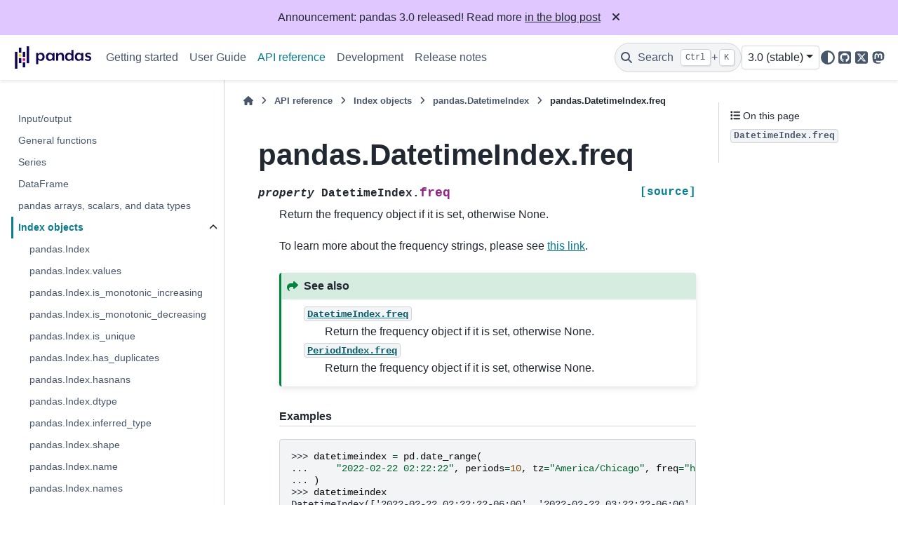

--- FILE ---
content_type: text/html
request_url: https://pandas.pydata.org/pandas-docs/stable/reference/api/pandas.DatetimeIndex.freq.html
body_size: 7539
content:

<!DOCTYPE html>


<html lang="en" data-content_root="../../" >

  <head>
    <meta charset="utf-8" />
    <meta name="viewport" content="width=device-width, initial-scale=1.0" /><meta name="viewport" content="width=device-width, initial-scale=1" />

    <title>pandas.DatetimeIndex.freq &#8212; pandas 3.0.0 documentation</title>
  
  
  
  <script data-cfasync="false">
    document.documentElement.dataset.mode = localStorage.getItem("mode") || "";
    document.documentElement.dataset.theme = localStorage.getItem("theme") || "";
  </script>
  <!--
    this give us a css class that will be invisible only if js is disabled
  -->
  <noscript>
    <style>
      .pst-js-only { display: none !important; }

    </style>
  </noscript>
  
  <!-- Loaded before other Sphinx assets -->
  <link href="../../_static/styles/theme.css?digest=956a7be408686d7d6a7b" rel="stylesheet" />
<link href="../../_static/styles/pydata-sphinx-theme.css?digest=956a7be408686d7d6a7b" rel="stylesheet" />

    <link rel="stylesheet" type="text/css" href="../../_static/pygments.css?v=03e43079" />
    <link rel="stylesheet" type="text/css" href="../../_static/plot_directive.css" />
    <link rel="stylesheet" type="text/css" href="../../_static/copybutton.css?v=76b2166b" />
    <link rel="stylesheet" type="text/css" href="../../_static/sphinx-design.min.css?v=95c83b7e" />
    <link rel="stylesheet" type="text/css" href="../../_static/css/getting_started.css?v=8d8a0ed4" />
    <link rel="stylesheet" type="text/css" href="../../_static/css/pandas.css?v=b7db95b1" />
  
  <!-- So that users can add custom icons -->
  <script src="../../_static/scripts/fontawesome.js?digest=956a7be408686d7d6a7b"></script>
  <!-- Pre-loaded scripts that we'll load fully later -->
  <link rel="preload" as="script" href="../../_static/scripts/bootstrap.js?digest=956a7be408686d7d6a7b" />
<link rel="preload" as="script" href="../../_static/scripts/pydata-sphinx-theme.js?digest=956a7be408686d7d6a7b" />

    <script src="../../_static/documentation_options.js?v=acc74ff5"></script>
    <script src="../../_static/doctools.js?v=9bcbadda"></script>
    <script src="../../_static/sphinx_highlight.js?v=dc90522c"></script>
    <script src="../../_static/clipboard.min.js?v=a7894cd8"></script>
    <script src="../../_static/copybutton.js?v=f281be69"></script>
    <script src="../../_static/design-tabs.js?v=f930bc37"></script>
    <script data-domain="pandas.pydata.org" defer="defer" src="https://views.scientific-python.org/js/script.js"></script>
    <script src="https://cdn.jsdelivr.net/npm/@jupyter-widgets/html-manager@^1.0.1/dist/embed-amd.js"></script>
    <script>DOCUMENTATION_OPTIONS.pagename = 'reference/api/pandas.DatetimeIndex.freq';</script>
    <script>
        DOCUMENTATION_OPTIONS.theme_version = '0.16.1';
        DOCUMENTATION_OPTIONS.theme_switcher_json_url = 'https://pandas.pydata.org/versions.json';
        DOCUMENTATION_OPTIONS.theme_switcher_version_match = '3.0';
        DOCUMENTATION_OPTIONS.show_version_warning_banner =
            false;
        </script>
    <link rel="icon" href="../../_static/favicon.ico"/>
    <link rel="index" title="Index" href="../../genindex.html" />
    <link rel="search" title="Search" href="../../search.html" />
    <link rel="next" title="pandas.DatetimeIndex.freqstr" href="pandas.DatetimeIndex.freqstr.html" />
    <link rel="prev" title="pandas.DatetimeIndex.tz" href="pandas.DatetimeIndex.tz.html" />
  <meta name="viewport" content="width=device-width, initial-scale=1"/>
  <meta name="docsearch:language" content="en"/>
  <meta name="docsearch:version" content="3.0.0" />
  </head>
  
  
  <body data-bs-spy="scroll" data-bs-target=".bd-toc-nav" data-offset="180" data-bs-root-margin="0px 0px -60%" data-default-mode="">

  
  
  <div id="pst-skip-link" class="skip-link d-print-none"><a href="#main-content">Skip to main content</a></div>
  
  <div id="pst-scroll-pixel-helper"></div>
  
  <button type="button" class="btn rounded-pill" id="pst-back-to-top">
    <i class="fa-solid fa-arrow-up"></i>Back to top</button>

  
  <dialog id="pst-search-dialog">
    
<form class="bd-search d-flex align-items-center"
      action="../../search.html"
      method="get">
  <i class="fa-solid fa-magnifying-glass"></i>
  <input type="search"
         class="form-control"
         name="q"
         placeholder="Search the docs ..."
         aria-label="Search the docs ..."
         autocomplete="off"
         autocorrect="off"
         autocapitalize="off"
         spellcheck="false"/>
  <span class="search-button__kbd-shortcut"><kbd class="kbd-shortcut__modifier">Ctrl</kbd>+<kbd>K</kbd></span>
</form>
  </dialog>

  <div class="pst-async-banner-revealer d-none">
  <aside id="bd-header-version-warning" class="d-none d-print-none" aria-label="Version warning"></aside>
  <aside class="bd-header-announcement d-print-none d-none" aria-label="Announcement" data-pst-announcement-url="https://raw.githubusercontent.com/pandas-dev/pandas/main/doc/_templates/docs-announcement-banner.html"></aside>
</div>

  
    <header class="bd-header navbar navbar-expand-lg bd-navbar d-print-none">
<div class="bd-header__inner bd-page-width">
  <button class="pst-navbar-icon sidebar-toggle primary-toggle" aria-label="Site navigation">
    <span class="fa-solid fa-bars"></span>
  </button>
  
  
  <div class=" navbar-header-items__start">
    
      <div class="navbar-item">

  
    
  

<a class="navbar-brand logo" href="../../index.html">
  
  
  
  
  
    
    
      
    
    
    <img src="../../_static/pandas.svg" class="logo__image only-light" alt="pandas 3.0.0 documentation - Home"/>
    <img src="https://pandas.pydata.org/static/img/pandas_white.svg" class="logo__image only-dark pst-js-only" alt="pandas 3.0.0 documentation - Home"/>
  
  
</a></div>
    
  </div>
  
  <div class=" navbar-header-items">
    
    <div class="me-auto navbar-header-items__center">
      
        <div class="navbar-item">
<nav>
  <ul class="bd-navbar-elements navbar-nav">
    
<li class="nav-item ">
  <a class="nav-link nav-internal" href="../../getting_started/index.html">
    Getting started
  </a>
</li>


<li class="nav-item ">
  <a class="nav-link nav-internal" href="../../user_guide/index.html">
    User Guide
  </a>
</li>


<li class="nav-item current active">
  <a class="nav-link nav-internal" href="../index.html">
    API reference
  </a>
</li>


<li class="nav-item ">
  <a class="nav-link nav-internal" href="../../development/index.html">
    Development
  </a>
</li>


<li class="nav-item ">
  <a class="nav-link nav-internal" href="../../whatsnew/index.html">
    Release notes
  </a>
</li>

  </ul>
</nav></div>
      
    </div>
    
    
    <div class="navbar-header-items__end">
      
        <div class="navbar-item navbar-persistent--container">
          

<button class="btn search-button-field search-button__button pst-js-only" title="Search" aria-label="Search" data-bs-placement="bottom" data-bs-toggle="tooltip">
 <i class="fa-solid fa-magnifying-glass"></i>
 <span class="search-button__default-text">Search</span>
 <span class="search-button__kbd-shortcut"><kbd class="kbd-shortcut__modifier">Ctrl</kbd>+<kbd class="kbd-shortcut__modifier">K</kbd></span>
</button>
        </div>
      
      
        <div class="navbar-item">
<div class="version-switcher__container dropdown pst-js-only">
  <button id="pst-version-switcher-button-2"
    type="button"
    class="version-switcher__button btn btn-sm dropdown-toggle"
    data-bs-toggle="dropdown"
    aria-haspopup="listbox"
    aria-controls="pst-version-switcher-list-2"
    aria-label="Version switcher list"
  >
    Choose version  <!-- this text may get changed later by javascript -->
    <span class="caret"></span>
  </button>
  <div id="pst-version-switcher-list-2"
    class="version-switcher__menu dropdown-menu list-group-flush py-0"
    role="listbox" aria-labelledby="pst-version-switcher-button-2">
    <!-- dropdown will be populated by javascript on page load -->
  </div>
</div></div>
      
        <div class="navbar-item">

<button class="btn btn-sm nav-link pst-navbar-icon theme-switch-button pst-js-only" aria-label="Color mode" data-bs-title="Color mode"  data-bs-placement="bottom" data-bs-toggle="tooltip">
  <i class="theme-switch fa-solid fa-sun                fa-lg" data-mode="light" title="Light"></i>
  <i class="theme-switch fa-solid fa-moon               fa-lg" data-mode="dark"  title="Dark"></i>
  <i class="theme-switch fa-solid fa-circle-half-stroke fa-lg" data-mode="auto"  title="System Settings"></i>
</button></div>
      
        <div class="navbar-item"><ul class="navbar-icon-links"
    aria-label="Icon Links">
        <li class="nav-item">
          
          
          
          
          
          
          
          
          <a href="https://github.com/pandas-dev/pandas" title="GitHub" class="nav-link pst-navbar-icon" rel="noopener" target="_blank" data-bs-toggle="tooltip" data-bs-placement="bottom"><i class="fa-brands fa-square-github fa-lg" aria-hidden="true"></i>
            <span class="sr-only">GitHub</span></a>
        </li>
        <li class="nav-item">
          
          
          
          
          
          
          
          
          <a href="https://x.com/pandas_dev" title="X" class="nav-link pst-navbar-icon" rel="noopener" target="_blank" data-bs-toggle="tooltip" data-bs-placement="bottom"><i class="fa-brands fa-square-x-twitter fa-lg" aria-hidden="true"></i>
            <span class="sr-only">X</span></a>
        </li>
        <li class="nav-item">
          
          
          
          
          
          
          
          
          <a href="https://fosstodon.org/@pandas_dev" title="Mastodon" class="nav-link pst-navbar-icon" rel="noopener" target="_blank" data-bs-toggle="tooltip" data-bs-placement="bottom"><i class="fa-brands fa-mastodon fa-lg" aria-hidden="true"></i>
            <span class="sr-only">Mastodon</span></a>
        </li>
</ul></div>
      
    </div>
    
  </div>
  
  
    <div class="navbar-persistent--mobile">

<button class="btn search-button-field search-button__button pst-js-only" title="Search" aria-label="Search" data-bs-placement="bottom" data-bs-toggle="tooltip">
 <i class="fa-solid fa-magnifying-glass"></i>
 <span class="search-button__default-text">Search</span>
 <span class="search-button__kbd-shortcut"><kbd class="kbd-shortcut__modifier">Ctrl</kbd>+<kbd class="kbd-shortcut__modifier">K</kbd></span>
</button>
    </div>
  

  
    <button class="pst-navbar-icon sidebar-toggle secondary-toggle" aria-label="On this page">
      <span class="fa-solid fa-outdent"></span>
    </button>
  
</div>

    </header>
  

  <div class="bd-container">
    <div class="bd-container__inner bd-page-width">
      
      
      
      <dialog id="pst-primary-sidebar-modal"></dialog>
      <div id="pst-primary-sidebar" class="bd-sidebar-primary bd-sidebar">
        

  
  <div class="sidebar-header-items sidebar-primary__section">
    
    
      <div class="sidebar-header-items__center">
        
          
          
            <div class="navbar-item">
<nav>
  <ul class="bd-navbar-elements navbar-nav">
    
<li class="nav-item ">
  <a class="nav-link nav-internal" href="../../getting_started/index.html">
    Getting started
  </a>
</li>


<li class="nav-item ">
  <a class="nav-link nav-internal" href="../../user_guide/index.html">
    User Guide
  </a>
</li>


<li class="nav-item current active">
  <a class="nav-link nav-internal" href="../index.html">
    API reference
  </a>
</li>


<li class="nav-item ">
  <a class="nav-link nav-internal" href="../../development/index.html">
    Development
  </a>
</li>


<li class="nav-item ">
  <a class="nav-link nav-internal" href="../../whatsnew/index.html">
    Release notes
  </a>
</li>

  </ul>
</nav></div>
          
        
      </div>
    
    
    
      <div class="sidebar-header-items__end">
        
          <div class="navbar-item">
<div class="version-switcher__container dropdown pst-js-only">
  <button id="pst-version-switcher-button-3"
    type="button"
    class="version-switcher__button btn btn-sm dropdown-toggle"
    data-bs-toggle="dropdown"
    aria-haspopup="listbox"
    aria-controls="pst-version-switcher-list-3"
    aria-label="Version switcher list"
  >
    Choose version  <!-- this text may get changed later by javascript -->
    <span class="caret"></span>
  </button>
  <div id="pst-version-switcher-list-3"
    class="version-switcher__menu dropdown-menu list-group-flush py-0"
    role="listbox" aria-labelledby="pst-version-switcher-button-3">
    <!-- dropdown will be populated by javascript on page load -->
  </div>
</div></div>
        
          <div class="navbar-item">

<button class="btn btn-sm nav-link pst-navbar-icon theme-switch-button pst-js-only" aria-label="Color mode" data-bs-title="Color mode"  data-bs-placement="bottom" data-bs-toggle="tooltip">
  <i class="theme-switch fa-solid fa-sun                fa-lg" data-mode="light" title="Light"></i>
  <i class="theme-switch fa-solid fa-moon               fa-lg" data-mode="dark"  title="Dark"></i>
  <i class="theme-switch fa-solid fa-circle-half-stroke fa-lg" data-mode="auto"  title="System Settings"></i>
</button></div>
        
          <div class="navbar-item"><ul class="navbar-icon-links"
    aria-label="Icon Links">
        <li class="nav-item">
          
          
          
          
          
          
          
          
          <a href="https://github.com/pandas-dev/pandas" title="GitHub" class="nav-link pst-navbar-icon" rel="noopener" target="_blank" data-bs-toggle="tooltip" data-bs-placement="bottom"><i class="fa-brands fa-square-github fa-lg" aria-hidden="true"></i>
            <span class="sr-only">GitHub</span></a>
        </li>
        <li class="nav-item">
          
          
          
          
          
          
          
          
          <a href="https://x.com/pandas_dev" title="X" class="nav-link pst-navbar-icon" rel="noopener" target="_blank" data-bs-toggle="tooltip" data-bs-placement="bottom"><i class="fa-brands fa-square-x-twitter fa-lg" aria-hidden="true"></i>
            <span class="sr-only">X</span></a>
        </li>
        <li class="nav-item">
          
          
          
          
          
          
          
          
          <a href="https://fosstodon.org/@pandas_dev" title="Mastodon" class="nav-link pst-navbar-icon" rel="noopener" target="_blank" data-bs-toggle="tooltip" data-bs-placement="bottom"><i class="fa-brands fa-mastodon fa-lg" aria-hidden="true"></i>
            <span class="sr-only">Mastodon</span></a>
        </li>
</ul></div>
        
      </div>
    
  </div>
  
    <div class="sidebar-primary-items__start sidebar-primary__section">
        <div class="sidebar-primary-item"><nav class="bd-links" id="bd-docs-nav" aria-label="Main navigation">
  <div class="bd-toc-item navbar-nav">
    
    <ul class="current nav bd-sidenav">
<li class="toctree-l1"><a class="reference internal" href="../io.html">Input/output</a></li>
<li class="toctree-l1"><a class="reference internal" href="../general_functions.html">General functions</a></li>
<li class="toctree-l1"><a class="reference internal" href="../series.html">Series</a></li>
<li class="toctree-l1"><a class="reference internal" href="../frame.html">DataFrame</a></li>
<li class="toctree-l1"><a class="reference internal" href="../arrays.html">pandas arrays, scalars, and data types</a></li>
<li class="toctree-l1 current active has-children"><a class="reference internal" href="../indexing.html">Index objects</a><details open="open"><summary><span class="toctree-toggle" role="presentation"><i class="fa-solid fa-chevron-down"></i></span></summary><ul class="current">
<li class="toctree-l2"><a class="reference internal" href="pandas.Index.html">pandas.Index</a></li>
<li class="toctree-l2"><a class="reference internal" href="pandas.Index.values.html">pandas.Index.values</a></li>
<li class="toctree-l2"><a class="reference internal" href="pandas.Index.is_monotonic_increasing.html">pandas.Index.is_monotonic_increasing</a></li>
<li class="toctree-l2"><a class="reference internal" href="pandas.Index.is_monotonic_decreasing.html">pandas.Index.is_monotonic_decreasing</a></li>
<li class="toctree-l2"><a class="reference internal" href="pandas.Index.is_unique.html">pandas.Index.is_unique</a></li>
<li class="toctree-l2"><a class="reference internal" href="pandas.Index.has_duplicates.html">pandas.Index.has_duplicates</a></li>
<li class="toctree-l2"><a class="reference internal" href="pandas.Index.hasnans.html">pandas.Index.hasnans</a></li>
<li class="toctree-l2"><a class="reference internal" href="pandas.Index.dtype.html">pandas.Index.dtype</a></li>
<li class="toctree-l2"><a class="reference internal" href="pandas.Index.inferred_type.html">pandas.Index.inferred_type</a></li>
<li class="toctree-l2"><a class="reference internal" href="pandas.Index.shape.html">pandas.Index.shape</a></li>
<li class="toctree-l2"><a class="reference internal" href="pandas.Index.name.html">pandas.Index.name</a></li>
<li class="toctree-l2"><a class="reference internal" href="pandas.Index.names.html">pandas.Index.names</a></li>
<li class="toctree-l2"><a class="reference internal" href="pandas.Index.nbytes.html">pandas.Index.nbytes</a></li>
<li class="toctree-l2"><a class="reference internal" href="pandas.Index.ndim.html">pandas.Index.ndim</a></li>
<li class="toctree-l2"><a class="reference internal" href="pandas.Index.size.html">pandas.Index.size</a></li>
<li class="toctree-l2"><a class="reference internal" href="pandas.Index.empty.html">pandas.Index.empty</a></li>
<li class="toctree-l2"><a class="reference internal" href="pandas.Index.T.html">pandas.Index.T</a></li>
<li class="toctree-l2"><a class="reference internal" href="pandas.Index.memory_usage.html">pandas.Index.memory_usage</a></li>
<li class="toctree-l2"><a class="reference internal" href="pandas.Index.array.html">pandas.Index.array</a></li>
<li class="toctree-l2"><a class="reference internal" href="pandas.Index.all.html">pandas.Index.all</a></li>
<li class="toctree-l2"><a class="reference internal" href="pandas.Index.any.html">pandas.Index.any</a></li>
<li class="toctree-l2"><a class="reference internal" href="pandas.Index.argmin.html">pandas.Index.argmin</a></li>
<li class="toctree-l2"><a class="reference internal" href="pandas.Index.argmax.html">pandas.Index.argmax</a></li>
<li class="toctree-l2"><a class="reference internal" href="pandas.Index.copy.html">pandas.Index.copy</a></li>
<li class="toctree-l2"><a class="reference internal" href="pandas.Index.delete.html">pandas.Index.delete</a></li>
<li class="toctree-l2"><a class="reference internal" href="pandas.Index.drop.html">pandas.Index.drop</a></li>
<li class="toctree-l2"><a class="reference internal" href="pandas.Index.drop_duplicates.html">pandas.Index.drop_duplicates</a></li>
<li class="toctree-l2"><a class="reference internal" href="pandas.Index.duplicated.html">pandas.Index.duplicated</a></li>
<li class="toctree-l2"><a class="reference internal" href="pandas.Index.equals.html">pandas.Index.equals</a></li>
<li class="toctree-l2"><a class="reference internal" href="pandas.Index.factorize.html">pandas.Index.factorize</a></li>
<li class="toctree-l2"><a class="reference internal" href="pandas.Index.identical.html">pandas.Index.identical</a></li>
<li class="toctree-l2"><a class="reference internal" href="pandas.Index.insert.html">pandas.Index.insert</a></li>
<li class="toctree-l2"><a class="reference internal" href="pandas.Index.is_.html">pandas.Index.is_</a></li>
<li class="toctree-l2"><a class="reference internal" href="pandas.Index.min.html">pandas.Index.min</a></li>
<li class="toctree-l2"><a class="reference internal" href="pandas.Index.max.html">pandas.Index.max</a></li>
<li class="toctree-l2"><a class="reference internal" href="pandas.Index.reindex.html">pandas.Index.reindex</a></li>
<li class="toctree-l2"><a class="reference internal" href="pandas.Index.rename.html">pandas.Index.rename</a></li>
<li class="toctree-l2"><a class="reference internal" href="pandas.Index.repeat.html">pandas.Index.repeat</a></li>
<li class="toctree-l2"><a class="reference internal" href="pandas.Index.where.html">pandas.Index.where</a></li>
<li class="toctree-l2"><a class="reference internal" href="pandas.Index.take.html">pandas.Index.take</a></li>
<li class="toctree-l2"><a class="reference internal" href="pandas.Index.putmask.html">pandas.Index.putmask</a></li>
<li class="toctree-l2"><a class="reference internal" href="pandas.Index.unique.html">pandas.Index.unique</a></li>
<li class="toctree-l2"><a class="reference internal" href="pandas.Index.nunique.html">pandas.Index.nunique</a></li>
<li class="toctree-l2"><a class="reference internal" href="pandas.Index.value_counts.html">pandas.Index.value_counts</a></li>
<li class="toctree-l2"><a class="reference internal" href="pandas.Index.set_names.html">pandas.Index.set_names</a></li>
<li class="toctree-l2"><a class="reference internal" href="pandas.Index.droplevel.html">pandas.Index.droplevel</a></li>
<li class="toctree-l2"><a class="reference internal" href="pandas.Index.fillna.html">pandas.Index.fillna</a></li>
<li class="toctree-l2"><a class="reference internal" href="pandas.Index.dropna.html">pandas.Index.dropna</a></li>
<li class="toctree-l2"><a class="reference internal" href="pandas.Index.isna.html">pandas.Index.isna</a></li>
<li class="toctree-l2"><a class="reference internal" href="pandas.Index.notna.html">pandas.Index.notna</a></li>
<li class="toctree-l2"><a class="reference internal" href="pandas.Index.astype.html">pandas.Index.astype</a></li>
<li class="toctree-l2"><a class="reference internal" href="pandas.Index.infer_objects.html">pandas.Index.infer_objects</a></li>
<li class="toctree-l2"><a class="reference internal" href="pandas.Index.item.html">pandas.Index.item</a></li>
<li class="toctree-l2"><a class="reference internal" href="pandas.Index.map.html">pandas.Index.map</a></li>
<li class="toctree-l2"><a class="reference internal" href="pandas.Index.ravel.html">pandas.Index.ravel</a></li>
<li class="toctree-l2"><a class="reference internal" href="pandas.Index.to_list.html">pandas.Index.to_list</a></li>
<li class="toctree-l2"><a class="reference internal" href="pandas.Index.to_series.html">pandas.Index.to_series</a></li>
<li class="toctree-l2"><a class="reference internal" href="pandas.Index.to_frame.html">pandas.Index.to_frame</a></li>
<li class="toctree-l2"><a class="reference internal" href="pandas.Index.to_numpy.html">pandas.Index.to_numpy</a></li>
<li class="toctree-l2"><a class="reference internal" href="pandas.Index.view.html">pandas.Index.view</a></li>
<li class="toctree-l2"><a class="reference internal" href="pandas.Index.argsort.html">pandas.Index.argsort</a></li>
<li class="toctree-l2"><a class="reference internal" href="pandas.Index.searchsorted.html">pandas.Index.searchsorted</a></li>
<li class="toctree-l2"><a class="reference internal" href="pandas.Index.sort_values.html">pandas.Index.sort_values</a></li>
<li class="toctree-l2"><a class="reference internal" href="pandas.Index.shift.html">pandas.Index.shift</a></li>
<li class="toctree-l2"><a class="reference internal" href="pandas.Index.append.html">pandas.Index.append</a></li>
<li class="toctree-l2"><a class="reference internal" href="pandas.Index.join.html">pandas.Index.join</a></li>
<li class="toctree-l2"><a class="reference internal" href="pandas.Index.intersection.html">pandas.Index.intersection</a></li>
<li class="toctree-l2"><a class="reference internal" href="pandas.Index.union.html">pandas.Index.union</a></li>
<li class="toctree-l2"><a class="reference internal" href="pandas.Index.difference.html">pandas.Index.difference</a></li>
<li class="toctree-l2"><a class="reference internal" href="pandas.Index.symmetric_difference.html">pandas.Index.symmetric_difference</a></li>
<li class="toctree-l2"><a class="reference internal" href="pandas.Index.asof.html">pandas.Index.asof</a></li>
<li class="toctree-l2"><a class="reference internal" href="pandas.Index.asof_locs.html">pandas.Index.asof_locs</a></li>
<li class="toctree-l2"><a class="reference internal" href="pandas.Index.get_indexer.html">pandas.Index.get_indexer</a></li>
<li class="toctree-l2"><a class="reference internal" href="pandas.Index.get_indexer_for.html">pandas.Index.get_indexer_for</a></li>
<li class="toctree-l2"><a class="reference internal" href="pandas.Index.get_indexer_non_unique.html">pandas.Index.get_indexer_non_unique</a></li>
<li class="toctree-l2"><a class="reference internal" href="pandas.Index.get_level_values.html">pandas.Index.get_level_values</a></li>
<li class="toctree-l2"><a class="reference internal" href="pandas.Index.get_loc.html">pandas.Index.get_loc</a></li>
<li class="toctree-l2"><a class="reference internal" href="pandas.Index.get_slice_bound.html">pandas.Index.get_slice_bound</a></li>
<li class="toctree-l2"><a class="reference internal" href="pandas.Index.isin.html">pandas.Index.isin</a></li>
<li class="toctree-l2"><a class="reference internal" href="pandas.Index.slice_indexer.html">pandas.Index.slice_indexer</a></li>
<li class="toctree-l2"><a class="reference internal" href="pandas.Index.slice_locs.html">pandas.Index.slice_locs</a></li>
<li class="toctree-l2"><a class="reference internal" href="pandas.RangeIndex.html">pandas.RangeIndex</a></li>
<li class="toctree-l2"><a class="reference internal" href="pandas.RangeIndex.start.html">pandas.RangeIndex.start</a></li>
<li class="toctree-l2"><a class="reference internal" href="pandas.RangeIndex.stop.html">pandas.RangeIndex.stop</a></li>
<li class="toctree-l2"><a class="reference internal" href="pandas.RangeIndex.step.html">pandas.RangeIndex.step</a></li>
<li class="toctree-l2"><a class="reference internal" href="pandas.RangeIndex.from_range.html">pandas.RangeIndex.from_range</a></li>
<li class="toctree-l2"><a class="reference internal" href="pandas.CategoricalIndex.html">pandas.CategoricalIndex</a></li>
<li class="toctree-l2"><a class="reference internal" href="pandas.CategoricalIndex.append.html">pandas.CategoricalIndex.append</a></li>
<li class="toctree-l2"><a class="reference internal" href="pandas.CategoricalIndex.codes.html">pandas.CategoricalIndex.codes</a></li>
<li class="toctree-l2"><a class="reference internal" href="pandas.CategoricalIndex.categories.html">pandas.CategoricalIndex.categories</a></li>
<li class="toctree-l2"><a class="reference internal" href="pandas.CategoricalIndex.ordered.html">pandas.CategoricalIndex.ordered</a></li>
<li class="toctree-l2"><a class="reference internal" href="pandas.CategoricalIndex.rename_categories.html">pandas.CategoricalIndex.rename_categories</a></li>
<li class="toctree-l2"><a class="reference internal" href="pandas.CategoricalIndex.reorder_categories.html">pandas.CategoricalIndex.reorder_categories</a></li>
<li class="toctree-l2"><a class="reference internal" href="pandas.CategoricalIndex.add_categories.html">pandas.CategoricalIndex.add_categories</a></li>
<li class="toctree-l2"><a class="reference internal" href="pandas.CategoricalIndex.remove_categories.html">pandas.CategoricalIndex.remove_categories</a></li>
<li class="toctree-l2"><a class="reference internal" href="pandas.CategoricalIndex.remove_unused_categories.html">pandas.CategoricalIndex.remove_unused_categories</a></li>
<li class="toctree-l2"><a class="reference internal" href="pandas.CategoricalIndex.set_categories.html">pandas.CategoricalIndex.set_categories</a></li>
<li class="toctree-l2"><a class="reference internal" href="pandas.CategoricalIndex.as_ordered.html">pandas.CategoricalIndex.as_ordered</a></li>
<li class="toctree-l2"><a class="reference internal" href="pandas.CategoricalIndex.as_unordered.html">pandas.CategoricalIndex.as_unordered</a></li>
<li class="toctree-l2"><a class="reference internal" href="pandas.CategoricalIndex.map.html">pandas.CategoricalIndex.map</a></li>
<li class="toctree-l2"><a class="reference internal" href="pandas.CategoricalIndex.equals.html">pandas.CategoricalIndex.equals</a></li>
<li class="toctree-l2"><a class="reference internal" href="pandas.IntervalIndex.html">pandas.IntervalIndex</a></li>
<li class="toctree-l2"><a class="reference internal" href="pandas.IntervalIndex.from_arrays.html">pandas.IntervalIndex.from_arrays</a></li>
<li class="toctree-l2"><a class="reference internal" href="pandas.IntervalIndex.from_tuples.html">pandas.IntervalIndex.from_tuples</a></li>
<li class="toctree-l2"><a class="reference internal" href="pandas.IntervalIndex.from_breaks.html">pandas.IntervalIndex.from_breaks</a></li>
<li class="toctree-l2"><a class="reference internal" href="pandas.IntervalIndex.left.html">pandas.IntervalIndex.left</a></li>
<li class="toctree-l2"><a class="reference internal" href="pandas.IntervalIndex.right.html">pandas.IntervalIndex.right</a></li>
<li class="toctree-l2"><a class="reference internal" href="pandas.IntervalIndex.mid.html">pandas.IntervalIndex.mid</a></li>
<li class="toctree-l2"><a class="reference internal" href="pandas.IntervalIndex.closed.html">pandas.IntervalIndex.closed</a></li>
<li class="toctree-l2"><a class="reference internal" href="pandas.IntervalIndex.length.html">pandas.IntervalIndex.length</a></li>
<li class="toctree-l2"><a class="reference internal" href="pandas.IntervalIndex.values.html">pandas.IntervalIndex.values</a></li>
<li class="toctree-l2"><a class="reference internal" href="pandas.IntervalIndex.is_empty.html">pandas.IntervalIndex.is_empty</a></li>
<li class="toctree-l2"><a class="reference internal" href="pandas.IntervalIndex.is_non_overlapping_monotonic.html">pandas.IntervalIndex.is_non_overlapping_monotonic</a></li>
<li class="toctree-l2"><a class="reference internal" href="pandas.IntervalIndex.is_overlapping.html">pandas.IntervalIndex.is_overlapping</a></li>
<li class="toctree-l2"><a class="reference internal" href="pandas.IntervalIndex.get_loc.html">pandas.IntervalIndex.get_loc</a></li>
<li class="toctree-l2"><a class="reference internal" href="pandas.IntervalIndex.get_indexer.html">pandas.IntervalIndex.get_indexer</a></li>
<li class="toctree-l2"><a class="reference internal" href="pandas.IntervalIndex.set_closed.html">pandas.IntervalIndex.set_closed</a></li>
<li class="toctree-l2"><a class="reference internal" href="pandas.IntervalIndex.contains.html">pandas.IntervalIndex.contains</a></li>
<li class="toctree-l2"><a class="reference internal" href="pandas.IntervalIndex.overlaps.html">pandas.IntervalIndex.overlaps</a></li>
<li class="toctree-l2"><a class="reference internal" href="pandas.IntervalIndex.to_tuples.html">pandas.IntervalIndex.to_tuples</a></li>
<li class="toctree-l2"><a class="reference internal" href="pandas.MultiIndex.html">pandas.MultiIndex</a></li>
<li class="toctree-l2"><a class="reference internal" href="pandas.MultiIndex.from_arrays.html">pandas.MultiIndex.from_arrays</a></li>
<li class="toctree-l2"><a class="reference internal" href="pandas.MultiIndex.from_tuples.html">pandas.MultiIndex.from_tuples</a></li>
<li class="toctree-l2"><a class="reference internal" href="pandas.MultiIndex.from_product.html">pandas.MultiIndex.from_product</a></li>
<li class="toctree-l2"><a class="reference internal" href="pandas.MultiIndex.from_frame.html">pandas.MultiIndex.from_frame</a></li>
<li class="toctree-l2"><a class="reference internal" href="pandas.MultiIndex.names.html">pandas.MultiIndex.names</a></li>
<li class="toctree-l2"><a class="reference internal" href="pandas.MultiIndex.levels.html">pandas.MultiIndex.levels</a></li>
<li class="toctree-l2"><a class="reference internal" href="pandas.MultiIndex.codes.html">pandas.MultiIndex.codes</a></li>
<li class="toctree-l2"><a class="reference internal" href="pandas.MultiIndex.nlevels.html">pandas.MultiIndex.nlevels</a></li>
<li class="toctree-l2"><a class="reference internal" href="pandas.MultiIndex.levshape.html">pandas.MultiIndex.levshape</a></li>
<li class="toctree-l2"><a class="reference internal" href="pandas.MultiIndex.dtypes.html">pandas.MultiIndex.dtypes</a></li>
<li class="toctree-l2"><a class="reference internal" href="pandas.MultiIndex.set_levels.html">pandas.MultiIndex.set_levels</a></li>
<li class="toctree-l2"><a class="reference internal" href="pandas.MultiIndex.set_codes.html">pandas.MultiIndex.set_codes</a></li>
<li class="toctree-l2"><a class="reference internal" href="pandas.MultiIndex.to_flat_index.html">pandas.MultiIndex.to_flat_index</a></li>
<li class="toctree-l2"><a class="reference internal" href="pandas.MultiIndex.to_frame.html">pandas.MultiIndex.to_frame</a></li>
<li class="toctree-l2"><a class="reference internal" href="pandas.MultiIndex.sortlevel.html">pandas.MultiIndex.sortlevel</a></li>
<li class="toctree-l2"><a class="reference internal" href="pandas.MultiIndex.droplevel.html">pandas.MultiIndex.droplevel</a></li>
<li class="toctree-l2"><a class="reference internal" href="pandas.MultiIndex.swaplevel.html">pandas.MultiIndex.swaplevel</a></li>
<li class="toctree-l2"><a class="reference internal" href="pandas.MultiIndex.reorder_levels.html">pandas.MultiIndex.reorder_levels</a></li>
<li class="toctree-l2"><a class="reference internal" href="pandas.MultiIndex.remove_unused_levels.html">pandas.MultiIndex.remove_unused_levels</a></li>
<li class="toctree-l2"><a class="reference internal" href="pandas.MultiIndex.drop.html">pandas.MultiIndex.drop</a></li>
<li class="toctree-l2"><a class="reference internal" href="pandas.MultiIndex.copy.html">pandas.MultiIndex.copy</a></li>
<li class="toctree-l2"><a class="reference internal" href="pandas.MultiIndex.append.html">pandas.MultiIndex.append</a></li>
<li class="toctree-l2"><a class="reference internal" href="pandas.MultiIndex.truncate.html">pandas.MultiIndex.truncate</a></li>
<li class="toctree-l2"><a class="reference internal" href="pandas.MultiIndex.get_loc.html">pandas.MultiIndex.get_loc</a></li>
<li class="toctree-l2"><a class="reference internal" href="pandas.MultiIndex.get_locs.html">pandas.MultiIndex.get_locs</a></li>
<li class="toctree-l2"><a class="reference internal" href="pandas.MultiIndex.get_loc_level.html">pandas.MultiIndex.get_loc_level</a></li>
<li class="toctree-l2"><a class="reference internal" href="pandas.MultiIndex.get_indexer.html">pandas.MultiIndex.get_indexer</a></li>
<li class="toctree-l2"><a class="reference internal" href="pandas.MultiIndex.get_level_values.html">pandas.MultiIndex.get_level_values</a></li>
<li class="toctree-l2"><a class="reference internal" href="pandas.IndexSlice.html">pandas.IndexSlice</a></li>
<li class="toctree-l2"><a class="reference internal" href="pandas.DatetimeIndex.html">pandas.DatetimeIndex</a></li>
<li class="toctree-l2"><a class="reference internal" href="pandas.DatetimeIndex.year.html">pandas.DatetimeIndex.year</a></li>
<li class="toctree-l2"><a class="reference internal" href="pandas.DatetimeIndex.month.html">pandas.DatetimeIndex.month</a></li>
<li class="toctree-l2"><a class="reference internal" href="pandas.DatetimeIndex.day.html">pandas.DatetimeIndex.day</a></li>
<li class="toctree-l2"><a class="reference internal" href="pandas.DatetimeIndex.hour.html">pandas.DatetimeIndex.hour</a></li>
<li class="toctree-l2"><a class="reference internal" href="pandas.DatetimeIndex.minute.html">pandas.DatetimeIndex.minute</a></li>
<li class="toctree-l2"><a class="reference internal" href="pandas.DatetimeIndex.second.html">pandas.DatetimeIndex.second</a></li>
<li class="toctree-l2"><a class="reference internal" href="pandas.DatetimeIndex.microsecond.html">pandas.DatetimeIndex.microsecond</a></li>
<li class="toctree-l2"><a class="reference internal" href="pandas.DatetimeIndex.nanosecond.html">pandas.DatetimeIndex.nanosecond</a></li>
<li class="toctree-l2"><a class="reference internal" href="pandas.DatetimeIndex.date.html">pandas.DatetimeIndex.date</a></li>
<li class="toctree-l2"><a class="reference internal" href="pandas.DatetimeIndex.time.html">pandas.DatetimeIndex.time</a></li>
<li class="toctree-l2"><a class="reference internal" href="pandas.DatetimeIndex.timetz.html">pandas.DatetimeIndex.timetz</a></li>
<li class="toctree-l2"><a class="reference internal" href="pandas.DatetimeIndex.dayofyear.html">pandas.DatetimeIndex.dayofyear</a></li>
<li class="toctree-l2"><a class="reference internal" href="pandas.DatetimeIndex.day_of_year.html">pandas.DatetimeIndex.day_of_year</a></li>
<li class="toctree-l2"><a class="reference internal" href="pandas.DatetimeIndex.dayofweek.html">pandas.DatetimeIndex.dayofweek</a></li>
<li class="toctree-l2"><a class="reference internal" href="pandas.DatetimeIndex.day_of_week.html">pandas.DatetimeIndex.day_of_week</a></li>
<li class="toctree-l2"><a class="reference internal" href="pandas.DatetimeIndex.weekday.html">pandas.DatetimeIndex.weekday</a></li>
<li class="toctree-l2"><a class="reference internal" href="pandas.DatetimeIndex.quarter.html">pandas.DatetimeIndex.quarter</a></li>
<li class="toctree-l2"><a class="reference internal" href="pandas.DatetimeIndex.tz.html">pandas.DatetimeIndex.tz</a></li>
<li class="toctree-l2 current active"><a class="current reference internal" href="#">pandas.DatetimeIndex.freq</a></li>
<li class="toctree-l2"><a class="reference internal" href="pandas.DatetimeIndex.freqstr.html">pandas.DatetimeIndex.freqstr</a></li>
<li class="toctree-l2"><a class="reference internal" href="pandas.DatetimeIndex.is_month_start.html">pandas.DatetimeIndex.is_month_start</a></li>
<li class="toctree-l2"><a class="reference internal" href="pandas.DatetimeIndex.is_month_end.html">pandas.DatetimeIndex.is_month_end</a></li>
<li class="toctree-l2"><a class="reference internal" href="pandas.DatetimeIndex.is_quarter_start.html">pandas.DatetimeIndex.is_quarter_start</a></li>
<li class="toctree-l2"><a class="reference internal" href="pandas.DatetimeIndex.is_quarter_end.html">pandas.DatetimeIndex.is_quarter_end</a></li>
<li class="toctree-l2"><a class="reference internal" href="pandas.DatetimeIndex.is_year_start.html">pandas.DatetimeIndex.is_year_start</a></li>
<li class="toctree-l2"><a class="reference internal" href="pandas.DatetimeIndex.is_year_end.html">pandas.DatetimeIndex.is_year_end</a></li>
<li class="toctree-l2"><a class="reference internal" href="pandas.DatetimeIndex.is_leap_year.html">pandas.DatetimeIndex.is_leap_year</a></li>
<li class="toctree-l2"><a class="reference internal" href="pandas.DatetimeIndex.inferred_freq.html">pandas.DatetimeIndex.inferred_freq</a></li>
<li class="toctree-l2"><a class="reference internal" href="pandas.DatetimeIndex.indexer_at_time.html">pandas.DatetimeIndex.indexer_at_time</a></li>
<li class="toctree-l2"><a class="reference internal" href="pandas.DatetimeIndex.indexer_between_time.html">pandas.DatetimeIndex.indexer_between_time</a></li>
<li class="toctree-l2"><a class="reference internal" href="pandas.DatetimeIndex.normalize.html">pandas.DatetimeIndex.normalize</a></li>
<li class="toctree-l2"><a class="reference internal" href="pandas.DatetimeIndex.strftime.html">pandas.DatetimeIndex.strftime</a></li>
<li class="toctree-l2"><a class="reference internal" href="pandas.DatetimeIndex.snap.html">pandas.DatetimeIndex.snap</a></li>
<li class="toctree-l2"><a class="reference internal" href="pandas.DatetimeIndex.tz_convert.html">pandas.DatetimeIndex.tz_convert</a></li>
<li class="toctree-l2"><a class="reference internal" href="pandas.DatetimeIndex.tz_localize.html">pandas.DatetimeIndex.tz_localize</a></li>
<li class="toctree-l2"><a class="reference internal" href="pandas.DatetimeIndex.round.html">pandas.DatetimeIndex.round</a></li>
<li class="toctree-l2"><a class="reference internal" href="pandas.DatetimeIndex.floor.html">pandas.DatetimeIndex.floor</a></li>
<li class="toctree-l2"><a class="reference internal" href="pandas.DatetimeIndex.ceil.html">pandas.DatetimeIndex.ceil</a></li>
<li class="toctree-l2"><a class="reference internal" href="pandas.DatetimeIndex.month_name.html">pandas.DatetimeIndex.month_name</a></li>
<li class="toctree-l2"><a class="reference internal" href="pandas.DatetimeIndex.day_name.html">pandas.DatetimeIndex.day_name</a></li>
<li class="toctree-l2"><a class="reference internal" href="pandas.DatetimeIndex.as_unit.html">pandas.DatetimeIndex.as_unit</a></li>
<li class="toctree-l2"><a class="reference internal" href="pandas.DatetimeIndex.to_period.html">pandas.DatetimeIndex.to_period</a></li>
<li class="toctree-l2"><a class="reference internal" href="pandas.DatetimeIndex.to_pydatetime.html">pandas.DatetimeIndex.to_pydatetime</a></li>
<li class="toctree-l2"><a class="reference internal" href="pandas.DatetimeIndex.to_series.html">pandas.DatetimeIndex.to_series</a></li>
<li class="toctree-l2"><a class="reference internal" href="pandas.DatetimeIndex.to_frame.html">pandas.DatetimeIndex.to_frame</a></li>
<li class="toctree-l2"><a class="reference internal" href="pandas.DatetimeIndex.to_julian_date.html">pandas.DatetimeIndex.to_julian_date</a></li>
<li class="toctree-l2"><a class="reference internal" href="pandas.DatetimeIndex.mean.html">pandas.DatetimeIndex.mean</a></li>
<li class="toctree-l2"><a class="reference internal" href="pandas.DatetimeIndex.std.html">pandas.DatetimeIndex.std</a></li>
<li class="toctree-l2"><a class="reference internal" href="pandas.TimedeltaIndex.html">pandas.TimedeltaIndex</a></li>
<li class="toctree-l2"><a class="reference internal" href="pandas.TimedeltaIndex.days.html">pandas.TimedeltaIndex.days</a></li>
<li class="toctree-l2"><a class="reference internal" href="pandas.TimedeltaIndex.seconds.html">pandas.TimedeltaIndex.seconds</a></li>
<li class="toctree-l2"><a class="reference internal" href="pandas.TimedeltaIndex.microseconds.html">pandas.TimedeltaIndex.microseconds</a></li>
<li class="toctree-l2"><a class="reference internal" href="pandas.TimedeltaIndex.nanoseconds.html">pandas.TimedeltaIndex.nanoseconds</a></li>
<li class="toctree-l2"><a class="reference internal" href="pandas.TimedeltaIndex.components.html">pandas.TimedeltaIndex.components</a></li>
<li class="toctree-l2"><a class="reference internal" href="pandas.TimedeltaIndex.inferred_freq.html">pandas.TimedeltaIndex.inferred_freq</a></li>
<li class="toctree-l2"><a class="reference internal" href="pandas.TimedeltaIndex.as_unit.html">pandas.TimedeltaIndex.as_unit</a></li>
<li class="toctree-l2"><a class="reference internal" href="pandas.TimedeltaIndex.to_pytimedelta.html">pandas.TimedeltaIndex.to_pytimedelta</a></li>
<li class="toctree-l2"><a class="reference internal" href="pandas.TimedeltaIndex.to_series.html">pandas.TimedeltaIndex.to_series</a></li>
<li class="toctree-l2"><a class="reference internal" href="pandas.TimedeltaIndex.round.html">pandas.TimedeltaIndex.round</a></li>
<li class="toctree-l2"><a class="reference internal" href="pandas.TimedeltaIndex.floor.html">pandas.TimedeltaIndex.floor</a></li>
<li class="toctree-l2"><a class="reference internal" href="pandas.TimedeltaIndex.ceil.html">pandas.TimedeltaIndex.ceil</a></li>
<li class="toctree-l2"><a class="reference internal" href="pandas.TimedeltaIndex.to_frame.html">pandas.TimedeltaIndex.to_frame</a></li>
<li class="toctree-l2"><a class="reference internal" href="pandas.TimedeltaIndex.mean.html">pandas.TimedeltaIndex.mean</a></li>
<li class="toctree-l2"><a class="reference internal" href="pandas.PeriodIndex.html">pandas.PeriodIndex</a></li>
<li class="toctree-l2"><a class="reference internal" href="pandas.PeriodIndex.day.html">pandas.PeriodIndex.day</a></li>
<li class="toctree-l2"><a class="reference internal" href="pandas.PeriodIndex.dayofweek.html">pandas.PeriodIndex.dayofweek</a></li>
<li class="toctree-l2"><a class="reference internal" href="pandas.PeriodIndex.day_of_week.html">pandas.PeriodIndex.day_of_week</a></li>
<li class="toctree-l2"><a class="reference internal" href="pandas.PeriodIndex.dayofyear.html">pandas.PeriodIndex.dayofyear</a></li>
<li class="toctree-l2"><a class="reference internal" href="pandas.PeriodIndex.day_of_year.html">pandas.PeriodIndex.day_of_year</a></li>
<li class="toctree-l2"><a class="reference internal" href="pandas.PeriodIndex.days_in_month.html">pandas.PeriodIndex.days_in_month</a></li>
<li class="toctree-l2"><a class="reference internal" href="pandas.PeriodIndex.daysinmonth.html">pandas.PeriodIndex.daysinmonth</a></li>
<li class="toctree-l2"><a class="reference internal" href="pandas.PeriodIndex.end_time.html">pandas.PeriodIndex.end_time</a></li>
<li class="toctree-l2"><a class="reference internal" href="pandas.PeriodIndex.freq.html">pandas.PeriodIndex.freq</a></li>
<li class="toctree-l2"><a class="reference internal" href="pandas.PeriodIndex.freqstr.html">pandas.PeriodIndex.freqstr</a></li>
<li class="toctree-l2"><a class="reference internal" href="pandas.PeriodIndex.hour.html">pandas.PeriodIndex.hour</a></li>
<li class="toctree-l2"><a class="reference internal" href="pandas.PeriodIndex.is_leap_year.html">pandas.PeriodIndex.is_leap_year</a></li>
<li class="toctree-l2"><a class="reference internal" href="pandas.PeriodIndex.minute.html">pandas.PeriodIndex.minute</a></li>
<li class="toctree-l2"><a class="reference internal" href="pandas.PeriodIndex.month.html">pandas.PeriodIndex.month</a></li>
<li class="toctree-l2"><a class="reference internal" href="pandas.PeriodIndex.quarter.html">pandas.PeriodIndex.quarter</a></li>
<li class="toctree-l2"><a class="reference internal" href="pandas.PeriodIndex.qyear.html">pandas.PeriodIndex.qyear</a></li>
<li class="toctree-l2"><a class="reference internal" href="pandas.PeriodIndex.second.html">pandas.PeriodIndex.second</a></li>
<li class="toctree-l2"><a class="reference internal" href="pandas.PeriodIndex.start_time.html">pandas.PeriodIndex.start_time</a></li>
<li class="toctree-l2"><a class="reference internal" href="pandas.PeriodIndex.week.html">pandas.PeriodIndex.week</a></li>
<li class="toctree-l2"><a class="reference internal" href="pandas.PeriodIndex.weekday.html">pandas.PeriodIndex.weekday</a></li>
<li class="toctree-l2"><a class="reference internal" href="pandas.PeriodIndex.weekofyear.html">pandas.PeriodIndex.weekofyear</a></li>
<li class="toctree-l2"><a class="reference internal" href="pandas.PeriodIndex.year.html">pandas.PeriodIndex.year</a></li>
<li class="toctree-l2"><a class="reference internal" href="pandas.PeriodIndex.asfreq.html">pandas.PeriodIndex.asfreq</a></li>
<li class="toctree-l2"><a class="reference internal" href="pandas.PeriodIndex.strftime.html">pandas.PeriodIndex.strftime</a></li>
<li class="toctree-l2"><a class="reference internal" href="pandas.PeriodIndex.to_timestamp.html">pandas.PeriodIndex.to_timestamp</a></li>
<li class="toctree-l2"><a class="reference internal" href="pandas.PeriodIndex.from_fields.html">pandas.PeriodIndex.from_fields</a></li>
<li class="toctree-l2"><a class="reference internal" href="pandas.PeriodIndex.from_ordinals.html">pandas.PeriodIndex.from_ordinals</a></li>
</ul>
</details></li>
<li class="toctree-l1"><a class="reference internal" href="../offset_frequency.html">Date offsets</a></li>

<li class="toctree-l1"><a class="reference internal" href="../window.html">Window</a></li>
<li class="toctree-l1"><a class="reference internal" href="../groupby.html">GroupBy</a></li>
<li class="toctree-l1"><a class="reference internal" href="../resampling.html">Resampling</a></li>
<li class="toctree-l1"><a class="reference internal" href="../style.html">Style</a></li>
<li class="toctree-l1"><a class="reference internal" href="../plotting.html">Plotting</a></li>
<li class="toctree-l1"><a class="reference internal" href="../options.html">Options and settings</a></li>
<li class="toctree-l1"><a class="reference internal" href="../extensions.html">Extensions</a></li>
<li class="toctree-l1"><a class="reference internal" href="../testing.html">Testing</a></li>
<li class="toctree-l1"><a class="reference internal" href="../missing_value.html">Missing values</a></li>
<li class="toctree-l1"><a class="reference internal" href="../aliases.html">pandas typing aliases</a></li>
</ul>

    
  </div>
</nav></div>
    </div>
  
  
  <div class="sidebar-primary-items__end sidebar-primary__section">
      <div class="sidebar-primary-item">
<div id="ethical-ad-placement"
      class="flat"
      data-ea-publisher="readthedocs"
      data-ea-type="readthedocs-sidebar"
      data-ea-manual="true">
</div></div>
  </div>


      </div>
      
      <main id="main-content" class="bd-main" role="main">
        
        
          <div class="bd-content">
            <div class="bd-article-container">
              
              <div class="bd-header-article d-print-none">
<div class="header-article-items header-article__inner">
  
    <div class="header-article-items__start">
      
        <div class="header-article-item">

<nav aria-label="Breadcrumb" class="d-print-none">
  <ul class="bd-breadcrumbs">
    
    <li class="breadcrumb-item breadcrumb-home">
      <a href="../../index.html" class="nav-link" aria-label="Home">
        <i class="fa-solid fa-home"></i>
      </a>
    </li>
    
    <li class="breadcrumb-item"><a href="../index.html" class="nav-link">API reference</a></li>
    
    
    <li class="breadcrumb-item"><a href="../indexing.html" class="nav-link">Index objects</a></li>
    
    
    <li class="breadcrumb-item"><a href="pandas.DatetimeIndex.html" class="nav-link">pandas.DatetimeIndex</a></li>
    
    <li class="breadcrumb-item active" aria-current="page"><span class="ellipsis">pandas.DatetimeIndex.freq</span></li>
  </ul>
</nav>
</div>
      
    </div>
  
  
</div>
</div>
              
              
              
                
<div id="searchbox"></div>
                <article class="bd-article">
                  
  <section id="pandas-datetimeindex-freq">
<h1>pandas.DatetimeIndex.freq<a class="headerlink" href="#pandas-datetimeindex-freq" title="Link to this heading">#</a></h1>
<dl class="py property">
<dt class="sig sig-object py" id="pandas.DatetimeIndex.freq">
<em class="property"><span class="k"><span class="pre">property</span></span><span class="w"> </span></em><span class="sig-prename descclassname"><span class="pre">DatetimeIndex.</span></span><span class="sig-name descname"><span class="pre">freq</span></span><a class="reference external" href="https://github.com/pandas-dev/pandas/blob/v3.0.0/pandas/core/indexes/datetimelike.py#L143-L171"><span class="viewcode-link"><span class="pre">[source]</span></span></a><a class="headerlink" href="#pandas.DatetimeIndex.freq" title="Link to this definition">#</a></dt>
<dd><p>Return the frequency object if it is set, otherwise None.</p>
<p>To learn more about the frequency strings, please see
<a class="reference internal" href="../../user_guide/timeseries.html#timeseries-offset-aliases"><span class="std std-ref">this link</span></a>.</p>
<div class="admonition seealso">
<p class="admonition-title">See also</p>
<dl class="simple">
<dt><a class="reference internal" href="#pandas.DatetimeIndex.freq" title="pandas.DatetimeIndex.freq"><code class="xref py py-obj docutils literal notranslate"><span class="pre">DatetimeIndex.freq</span></code></a></dt><dd><p>Return the frequency object if it is set, otherwise None.</p>
</dd>
<dt><a class="reference internal" href="pandas.PeriodIndex.freq.html#pandas.PeriodIndex.freq" title="pandas.PeriodIndex.freq"><code class="xref py py-obj docutils literal notranslate"><span class="pre">PeriodIndex.freq</span></code></a></dt><dd><p>Return the frequency object if it is set, otherwise None.</p>
</dd>
</dl>
</div>
<p class="rubric">Examples</p>
<div class="doctest highlight-default notranslate"><div class="highlight"><pre><span></span><span class="gp">&gt;&gt;&gt; </span><span class="n">datetimeindex</span> <span class="o">=</span> <span class="n">pd</span><span class="o">.</span><span class="n">date_range</span><span class="p">(</span>
<span class="gp">... </span>    <span class="s2">&quot;2022-02-22 02:22:22&quot;</span><span class="p">,</span> <span class="n">periods</span><span class="o">=</span><span class="mi">10</span><span class="p">,</span> <span class="n">tz</span><span class="o">=</span><span class="s2">&quot;America/Chicago&quot;</span><span class="p">,</span> <span class="n">freq</span><span class="o">=</span><span class="s2">&quot;h&quot;</span>
<span class="gp">... </span><span class="p">)</span>
<span class="gp">&gt;&gt;&gt; </span><span class="n">datetimeindex</span>
<span class="go">DatetimeIndex([&#39;2022-02-22 02:22:22-06:00&#39;, &#39;2022-02-22 03:22:22-06:00&#39;,</span>
<span class="go">               &#39;2022-02-22 04:22:22-06:00&#39;, &#39;2022-02-22 05:22:22-06:00&#39;,</span>
<span class="go">               &#39;2022-02-22 06:22:22-06:00&#39;, &#39;2022-02-22 07:22:22-06:00&#39;,</span>
<span class="go">               &#39;2022-02-22 08:22:22-06:00&#39;, &#39;2022-02-22 09:22:22-06:00&#39;,</span>
<span class="go">               &#39;2022-02-22 10:22:22-06:00&#39;, &#39;2022-02-22 11:22:22-06:00&#39;],</span>
<span class="go">              dtype=&#39;datetime64[us, America/Chicago]&#39;, freq=&#39;h&#39;)</span>
<span class="gp">&gt;&gt;&gt; </span><span class="n">datetimeindex</span><span class="o">.</span><span class="n">freq</span>
<span class="go">&lt;Hour&gt;</span>
</pre></div>
</div>
</dd></dl>

</section>


                </article>
              
              
              
              
              
                <footer class="prev-next-footer d-print-none">
                  
<div class="prev-next-area">
    <a class="left-prev"
       href="pandas.DatetimeIndex.tz.html"
       title="previous page">
      <i class="fa-solid fa-angle-left"></i>
      <div class="prev-next-info">
        <p class="prev-next-subtitle">previous</p>
        <p class="prev-next-title">pandas.DatetimeIndex.tz</p>
      </div>
    </a>
    <a class="right-next"
       href="pandas.DatetimeIndex.freqstr.html"
       title="next page">
      <div class="prev-next-info">
        <p class="prev-next-subtitle">next</p>
        <p class="prev-next-title">pandas.DatetimeIndex.freqstr</p>
      </div>
      <i class="fa-solid fa-angle-right"></i>
    </a>
</div>
                </footer>
              
            </div>
            
            
              
                <dialog id="pst-secondary-sidebar-modal"></dialog>
                <div id="pst-secondary-sidebar" class="bd-sidebar-secondary bd-toc"><div class="sidebar-secondary-items sidebar-secondary__inner">


  <div class="sidebar-secondary-item">
<div
    id="pst-page-navigation-heading-2"
    class="page-toc tocsection onthispage">
    <i class="fa-solid fa-list"></i> On this page
  </div>
  <nav class="bd-toc-nav page-toc" aria-labelledby="pst-page-navigation-heading-2">
    <ul class="visible nav section-nav flex-column">
<li class="toc-h2 nav-item toc-entry"><a class="reference internal nav-link" href="#pandas.DatetimeIndex.freq"><code class="docutils literal notranslate"><span class="pre">DatetimeIndex.freq</span></code></a></li>
</ul>
  </nav></div>

</div></div>
              
            
          </div>
          <footer class="bd-footer-content">
            
          </footer>
        
      </main>
    </div>
  </div>
  
  <!-- Scripts loaded after <body> so the DOM is not blocked -->
  <script defer src="../../_static/scripts/bootstrap.js?digest=956a7be408686d7d6a7b"></script>
<script defer src="../../_static/scripts/pydata-sphinx-theme.js?digest=956a7be408686d7d6a7b"></script>

  <footer class="bd-footer">
<div class="bd-footer__inner bd-page-width">
  
    <div class="footer-items__start">
      
        <div class="footer-item"><p class="copyright">
    &copy 2026, pandas via <a href="https://numfocus.org">NumFOCUS, Inc.</a> Hosted by <a href="https://www.ovhcloud.com">OVHcloud</a>.
</p></div>
      
        <div class="footer-item">

  <p class="sphinx-version">
    Created using <a href="https://www.sphinx-doc.org/">Sphinx</a> 8.2.3.
    <br/>
  </p>
</div>
      
    </div>
  
  
  
    <div class="footer-items__end">
      
        <div class="footer-item">
<p class="theme-version">
  <!-- # L10n: Setting the PST URL as an argument as this does not need to be localized -->
  Built with the <a href="https://pydata-sphinx-theme.readthedocs.io/en/stable/index.html">PyData Sphinx Theme</a> 0.16.1.
</p></div>
      
    </div>
  
</div>

  </footer>
  </body>
</html>

--- FILE ---
content_type: text/plain; charset=utf-8
request_url: https://raw.githubusercontent.com/pandas-dev/pandas/main/doc/_templates/docs-announcement-banner.html
body_size: -220
content:
Announcement: pandas 3.0 released! Read more <a href="https://pandas.pydata.org/community/blog/pandas-3.0.html">in the blog post</a>